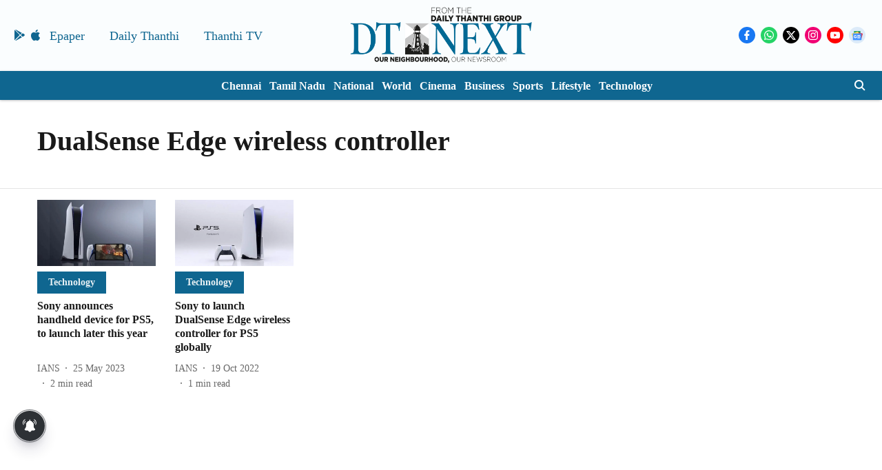

--- FILE ---
content_type: application/javascript; charset=UTF-8
request_url: https://www.dtnext.in/cdn-cgi/challenge-platform/scripts/jsd/main.js
body_size: 9540
content:
window._cf_chl_opt={AKGCx8:'b'};~function(z6,Ru,Rg,Rn,Ri,Rq,RB,RU,z0,z1){z6=v,function(D,R,zA,z5,z,H){for(zA={D:231,R:283,z:258,H:298,F:401,a:426,f:386,S:409,h:235,N:206,T:425,J:268,x:318},z5=v,z=D();!![];)try{if(H=-parseInt(z5(zA.D))/1*(parseInt(z5(zA.R))/2)+parseInt(z5(zA.z))/3+-parseInt(z5(zA.H))/4*(-parseInt(z5(zA.F))/5)+parseInt(z5(zA.a))/6*(-parseInt(z5(zA.f))/7)+parseInt(z5(zA.S))/8*(-parseInt(z5(zA.h))/9)+-parseInt(z5(zA.N))/10*(-parseInt(z5(zA.T))/11)+-parseInt(z5(zA.J))/12*(parseInt(z5(zA.x))/13),R===H)break;else z.push(z.shift())}catch(F){z.push(z.shift())}}(V,978735),Ru=this||self,Rg=Ru[z6(411)],Rn=null,Ri=RP(),Rq=function(FJ,FT,FN,Fh,Fa,FF,Fz,zN,R,z,H,F){return FJ={D:406,R:186,z:275,H:346,F:302,a:227},FT={D:345,R:444,z:249,H:242,F:219,a:343,f:339,S:444,h:349,N:312,T:334,J:222,x:248,m:316,Z:312,I:222,Q:204,o:233,l:222,d:349,k:240,e:199,W:229,s:422,L:249,M:309,C:207,O:368,g:199,n:277,A:381,X:329,Y:222,y:250,G:439,j:303,b:249,P:377,i:264,E:338,B:233,U:284,K:355,c:257,V0:397,V1:257,V2:187,V3:249},FN={D:245,R:347},Fh={D:266,R:189,z:263,H:195,F:349},Fa={D:436,R:347,z:397,H:400,F:351,a:350,f:400,S:351,h:351,N:349,T:391,J:406,x:402,m:399,Z:222,I:194,Q:349,o:272,l:271,d:222,k:248,e:198,W:222,s:249,L:457,M:300,C:229,O:423,g:391,n:400,A:350,X:355,Y:186,y:403,G:444,j:334,b:416,P:222,i:259,E:204,B:325,U:190,K:222,c:245,V0:249,V1:436,V2:296,V3:300,V4:378,V5:192,V6:325,V7:199,V8:269,V9:207,VV:312,Vv:222,VD:337,Vt:284},FF={D:420,R:399},Fz={D:376},zN=z6,R={'uGpBI':function(a,f){return f!==a},'AUtMC':function(a,f){return f==a},'pwHch':function(a,f){return a<f},'ivhmL':function(a,f){return a!==f},'fQiSW':zN(FJ.D),'gsdNa':function(a,f){return a(f)},'TjKKo':function(a,f){return a>f},'WyaNK':function(a,f){return a<<f},'JScGk':function(a,f){return a(f)},'bqRwY':function(a,f){return a<f},'GShju':function(a,f){return a<<f},'cTIjU':function(a,f){return a&f},'BTTmM':function(a,f){return f==a},'WALTe':function(a,f){return a==f},'SHBho':function(a,f){return f===a},'XbTMw':zN(FJ.R),'cxSiN':function(a,f){return a>f},'nnfwR':function(a,f){return a-f},'zRPXM':function(a,f){return f|a},'GuJVG':function(a,f){return a(f)},'rMddC':function(a,f){return f|a},'CSrkd':function(a,f){return a<<f},'oPoPm':function(a,f){return f==a},'ASFEg':function(a,f){return f==a},'spPTm':function(a,f){return f|a},'MilLk':function(a,f){return a(f)},'BRfrx':function(a,f){return a<f},'aBrwE':function(a,f){return a&f},'YmrHK':function(a,f){return f==a},'UaDmq':function(a,f){return a(f)},'Ymkzo':function(a,f){return f==a},'PSvSr':function(a,f){return a(f)},'edbGA':function(a,f){return f|a},'ABlIB':function(a,f){return a-f},'VTSJu':function(a,f){return a>f},'LSLeL':function(a,f){return a==f},'EUqJB':function(a,f){return a(f)},'uOSUU':zN(FJ.z),'bItVS':zN(FJ.H),'sgjig':function(a,f){return f*a},'LThdd':function(a,f){return f&a},'dySij':function(a,f){return f!=a},'NoWGT':function(a,f){return f*a},'LDuBN':function(a,f){return a<f},'oDHDP':function(a,f){return a(f)},'SnbSD':function(a,f){return a&f},'PWOAx':function(a,f){return f*a},'iQYGW':function(a,f){return a(f)},'sSrzH':function(a,f){return a&f},'oftpw':function(a,f){return a(f)},'uqoaN':function(a,f){return a*f},'dhLHd':function(a,f){return a+f},'bgysf':function(a,f){return a==f}},z=String[zN(FJ.F)],H={'h':function(a,FH,zJ,f){return FH={D:305,R:420,z:445,H:196,F:424,a:400,f:336,S:350,h:418,N:279,T:421,J:397},zJ=zN,f={'rlljw':function(S,h){return S<h},'mfLWy':function(S,h,zT){return zT=v,R[zT(Fz.D)](S,h)},'HykCf':zJ(FF.D)},R[zJ(FF.R)](null,a)?'':H.g(a,6,function(S,zw){return zw=zJ,f[zw(FH.D)](zw(FH.R),f[zw(FH.z)])?F instanceof a[zw(FH.H)]&&f[zw(FH.F)](0,f[zw(FH.H)][zw(FH.a)][zw(FH.f)][zw(FH.S)](S)[zw(FH.h)](zw(FH.N))):zw(FH.T)[zw(FH.J)](S)})},'g':function(S,N,T,zx,J,x,Z,I,Q,o,W,s,L,M,C,G,O,A,X){if(zx=zN,S==null)return'';for(x={},Z={},I='',Q=2,o=3,W=2,s=[],L=0,M=0,C=0;R[zx(Fa.D)](C,S[zx(Fa.R)]);C+=1)if(O=S[zx(Fa.z)](C),Object[zx(Fa.H)][zx(Fa.F)][zx(Fa.a)](x,O)||(x[O]=o++,Z[O]=!0),A=I+O,Object[zx(Fa.f)][zx(Fa.S)][zx(Fa.a)](x,A))I=A;else{if(Object[zx(Fa.f)][zx(Fa.h)][zx(Fa.a)](Z,I)){if(256>I[zx(Fa.N)](0)){if(R[zx(Fa.T)](zx(Fa.J),R[zx(Fa.x)]))return;else{for(J=0;J<W;L<<=1,R[zx(Fa.m)](M,N-1)?(M=0,s[zx(Fa.Z)](R[zx(Fa.I)](T,L)),L=0):M++,J++);for(X=I[zx(Fa.Q)](0),J=0;R[zx(Fa.o)](8,J);L=R[zx(Fa.l)](L,1)|1&X,M==N-1?(M=0,s[zx(Fa.d)](R[zx(Fa.k)](T,L)),L=0):M++,X>>=1,J++);}}else{for(X=1,J=0;R[zx(Fa.e)](J,W);L=R[zx(Fa.l)](L,1)|X,N-1==M?(M=0,s[zx(Fa.Z)](T(L)),L=0):M++,X=0,J++);for(X=I[zx(Fa.N)](0),J=0;16>J;L=1&X|L<<1.7,R[zx(Fa.m)](M,N-1)?(M=0,s[zx(Fa.W)](T(L)),L=0):M++,X>>=1,J++);}Q--,Q==0&&(Q=Math[zx(Fa.s)](2,W),W++),delete Z[I]}else for(X=x[I],J=0;J<W;L=R[zx(Fa.L)](L,1)|R[zx(Fa.M)](X,1),R[zx(Fa.C)](M,N-1)?(M=0,s[zx(Fa.d)](T(L)),L=0):M++,X>>=1,J++);I=(Q--,R[zx(Fa.O)](0,Q)&&(Q=Math[zx(Fa.s)](2,W),W++),x[A]=o++,R[zx(Fa.k)](String,O))}if(R[zx(Fa.g)]('',I)){if(Object[zx(Fa.n)][zx(Fa.S)][zx(Fa.A)](Z,I)){if(R[zx(Fa.X)](zx(Fa.Y),R[zx(Fa.y)])){if(R[zx(Fa.G)](256,I[zx(Fa.Q)](0))){for(J=0;J<W;L<<=1,M==R[zx(Fa.j)](N,1)?(M=0,s[zx(Fa.W)](T(L)),L=0):M++,J++);for(X=I[zx(Fa.Q)](0),J=0;8>J;L=R[zx(Fa.b)](L<<1.37,X&1),M==N-1?(M=0,s[zx(Fa.P)](R[zx(Fa.i)](T,L)),L=0):M++,X>>=1,J++);}else{for(X=1,J=0;J<W;L=X|L<<1,M==N-1?(M=0,s[zx(Fa.W)](R[zx(Fa.i)](T,L)),L=0):M++,X=0,J++);for(X=I[zx(Fa.N)](0),J=0;R[zx(Fa.G)](16,J);L=R[zx(Fa.E)](R[zx(Fa.B)](L,1),X&1.43),R[zx(Fa.U)](M,N-1)?(M=0,s[zx(Fa.K)](T(L)),L=0):M++,X>>=1,J++);}Q--,R[zx(Fa.c)](0,Q)&&(Q=Math[zx(Fa.V0)](2,W),W++),delete Z[I]}else return G={},G.r={},G.e=R,G}else for(X=x[I],J=0;R[zx(Fa.V1)](J,W);L=R[zx(Fa.V2)](L<<1,R[zx(Fa.V3)](X,1)),R[zx(Fa.c)](M,N-1)?(M=0,s[zx(Fa.W)](R[zx(Fa.V4)](T,L)),L=0):M++,X>>=1,J++);Q--,0==Q&&W++}for(X=2,J=0;R[zx(Fa.V5)](J,W);L=R[zx(Fa.V6)](L,1)|R[zx(Fa.V7)](X,1),R[zx(Fa.V8)](M,N-1)?(M=0,s[zx(Fa.d)](R[zx(Fa.V9)](T,L)),L=0):M++,X>>=1,J++);for(;;)if(L<<=1,R[zx(Fa.VV)](M,N-1)){s[zx(Fa.Vv)](R[zx(Fa.VD)](T,L));break}else M++;return s[zx(Fa.Vt)]('')},'j':function(a,zm){return zm=zN,a==null?'':R[zm(FN.D)]('',a)?null:H.i(a[zm(FN.R)],32768,function(f,zZ,S,h,FS,T){if(zZ=zm,S={},S[zZ(Fh.D)]=function(N,T){return N===T},h=S,zZ(Fh.R)===zZ(Fh.z))FS={D:266,R:203},T=f(),S(T.r,function(o,zI){zI=zZ,h[zI(FS.D)](typeof x,zI(FS.R))&&I(o),Z()}),T.e&&x(zZ(Fh.H),T.e);else return a[zZ(Fh.F)](f)})},'i':function(S,N,T,zQ,J,x,Z,I,Q,o,W,s,L,M,C,O,y,A,X,Y){for(zQ=zN,J=[],x=4,Z=4,I=3,Q=[],s=R[zQ(FT.D)](T,0),L=N,M=1,o=0;R[zQ(FT.R)](3,o);J[o]=o,o+=1);for(C=0,O=Math[zQ(FT.z)](2,2),W=1;W!=O;)if(R[zQ(FT.H)]===R[zQ(FT.H)]){for(A=R[zQ(FT.F)][zQ(FT.a)]('|'),X=0;!![];){switch(A[X++]){case'0':Y=s&L;continue;case'1':C|=R[zQ(FT.f)](0<Y?1:0,W);continue;case'2':W<<=1;continue;case'3':L>>=1;continue;case'4':0==L&&(L=N,s=T(M++));continue}break}}else{if(R[zQ(FT.S)](256,VI[zQ(FT.h)](0))){for(vC=0;vO<vu;vn<<=1,R[zQ(FT.N)](vA,R[zQ(FT.T)](vX,1))?(vY=0,vy[zQ(FT.J)](R[zQ(FT.x)](vG,vj)),vb=0):vr++,vg++);for(vP=vi[zQ(FT.h)](0),vE=0;8>vq;vU=R[zQ(FT.m)](vK<<1,vp&1.76),R[zQ(FT.Z)](vc,R[zQ(FT.T)](D0,1))?(D1=0,D2[zQ(FT.I)](D3(D4)),D5=0):D6++,D7>>=1,vB++);}else{for(D8=1,D9=0;DV<Dv;Dt=R[zQ(FT.Q)](DR<<1.4,Dz),R[zQ(FT.Z)](DH,R[zQ(FT.o)](DF,1))?(Da=0,Df[zQ(FT.l)](DS(Dh)),DN=0):DT++,DJ=0,DD++);for(Dw=Dx[zQ(FT.d)](0),Dm=0;R[zQ(FT.k)](16,DZ);DQ=Do<<1|R[zQ(FT.e)](Dl,1),R[zQ(FT.W)](Dd,R[zQ(FT.o)](Dk,1))?(De=0,DW[zQ(FT.I)](Ds(DL)),DM=0):DC++,DO>>=1,DI++);}vl--,R[zQ(FT.s)](0,vd)&&(vk=ve[zQ(FT.L)](2,vW),vs++),delete vL[vM]}switch(C){case 0:for(C=0,O=Math[zQ(FT.L)](2,8),W=1;W!=O;Y=R[zQ(FT.M)](s,L),L>>=1,L==0&&(L=N,s=T(M++)),C|=(0<Y?1:0)*W,W<<=1);y=R[zQ(FT.C)](z,C);break;case 1:for(C=0,O=Math[zQ(FT.L)](2,16),W=1;R[zQ(FT.O)](W,O);Y=R[zQ(FT.g)](s,L),L>>=1,L==0&&(L=N,s=T(M++)),C|=R[zQ(FT.n)](R[zQ(FT.A)](0,Y)?1:0,W),W<<=1);y=R[zQ(FT.X)](z,C);break;case 2:return''}for(o=J[3]=y,Q[zQ(FT.Y)](y);;){if(M>S)return'';for(C=0,O=Math[zQ(FT.z)](2,I),W=1;O!=W;Y=s&L,L>>=1,L==0&&(L=N,s=T(M++)),C|=W*(0<Y?1:0),W<<=1);switch(y=C){case 0:for(C=0,O=Math[zQ(FT.z)](2,8),W=1;O!=W;Y=R[zQ(FT.y)](s,L),L>>=1,L==0&&(L=N,s=T(M++)),C|=R[zQ(FT.G)](0<Y?1:0,W),W<<=1);J[Z++]=R[zQ(FT.j)](z,C),y=Z-1,x--;break;case 1:for(C=0,O=Math[zQ(FT.b)](2,16),W=1;W!=O;Y=R[zQ(FT.P)](s,L),L>>=1,0==L&&(L=N,s=R[zQ(FT.i)](T,M++)),C|=R[zQ(FT.E)](0<Y?1:0,W),W<<=1);J[Z++]=z(C),y=R[zQ(FT.B)](Z,1),x--;break;case 2:return Q[zQ(FT.U)]('')}if(0==x&&(x=Math[zQ(FT.b)](2,I),I++),J[y])y=J[y];else if(R[zQ(FT.K)](y,Z))y=R[zQ(FT.c)](o,o[zQ(FT.V0)](0));else return null;Q[zQ(FT.I)](y),J[Z++]=R[zQ(FT.V1)](o,y[zQ(FT.V0)](0)),x--,o=y,R[zQ(FT.V2)](0,x)&&(x=Math[zQ(FT.V3)](2,I),I++)}}},F={},F[zN(FJ.a)]=H.h,F}(),RB={},RB[z6(353)]='o',RB[z6(320)]='s',RB[z6(446)]='u',RB[z6(412)]='z',RB[z6(234)]='n',RB[z6(319)]='I',RB[z6(435)]='b',RU=RB,Ru[z6(267)]=function(D,R,z,H,Fe,Fk,Fd,zk,F,h,N,T,J,x,Z){if(Fe={D:210,R:307,z:310,H:313,F:364,a:414,f:313,S:364,h:202,N:188,T:455,J:202,x:455,m:370,Z:404,I:347,Q:358,o:429,l:331,d:193},Fk={D:290,R:347,z:205},Fd={D:282,R:210,z:400,H:351,F:350,a:222},zk=z6,F={'QAXGa':zk(Fe.D),'kzEaJ':function(I,Q){return I===Q},'lpNxC':function(I,Q){return I(Q)},'earMI':zk(Fe.R),'fLUGc':function(I,Q){return I+Q}},null===R||F[zk(Fe.z)](void 0,R))return H;for(h=Rc(R),D[zk(Fe.H)][zk(Fe.F)]&&(h=h[zk(Fe.a)](D[zk(Fe.f)][zk(Fe.S)](R))),h=D[zk(Fe.h)][zk(Fe.N)]&&D[zk(Fe.T)]?D[zk(Fe.J)][zk(Fe.N)](new D[(zk(Fe.x))](h)):function(I,zW,Q){for(zW=zk,I[zW(Fk.D)](),Q=0;Q<I[zW(Fk.R)];I[Q]===I[Q+1]?I[zW(Fk.z)](Q+1,1):Q+=1);return I}(h),N='nAsAaAb'.split('A'),N=N[zk(Fe.m)][zk(Fe.Z)](N),T=0;T<h[zk(Fe.I)];J=h[T],x=Rp(D,R,J),F[zk(Fe.Q)](N,x)?(Z=F[zk(Fe.z)]('s',x)&&!D[zk(Fe.o)](R[J]),F[zk(Fe.l)]===F[zk(Fe.d)](z,J)?S(z+J,x):Z||S(z+J,R[J])):S(z+J,x),T++);return H;function S(I,Q,ze){if(ze=zk,F[ze(Fd.D)]!==ze(Fd.R))return;else Object[ze(Fd.z)][ze(Fd.H)][ze(Fd.F)](H,Q)||(H[Q]=[]),H[Q][ze(Fd.a)](I)}},z0=z6(285)[z6(343)](';'),z1=z0[z6(370)][z6(404)](z0),Ru[z6(407)]=function(D,R,FM,FL,zs,z,H,F,S,h){for(FM={D:332,R:387,z:347,H:418,F:383,a:222,f:389},FL={D:236,R:332,z:255,H:255,F:333},zs=z6,z={'cNHip':zs(FM.D),'HVNHw':function(N,T){return N+T},'HZkZp':function(N,T){return N(T)}},H=Object[zs(FM.R)](R),F=0;F<H[zs(FM.z)];F++)if(S=H[F],S==='f'&&(S='N'),D[S]){for(h=0;h<R[H[F]][zs(FM.z)];-1===D[S][zs(FM.H)](R[H[F]][h])&&(z[zs(FM.F)](z1,R[H[F]][h])||D[S][zs(FM.a)]('o.'+R[H[F]][h])),h++);}else D[S]=R[H[F]][zs(FM.f)](function(N,zL){return(zL=zs,z[zL(FL.D)]!==zL(FL.R))?H&&F[zL(FL.z)]?R[zL(FL.H)]():'':z[zL(FL.F)]('o.',N)})},z3();function RA(D,zj,zG,z7,R,z){zj={D:213,R:456,z:354,H:195},zG={D:213,R:230,z:301,H:203},z7=z6,R={'xvcIl':z7(zj.D),'eILrb':function(H,F){return H===F},'aDhPP':function(H){return H()},'UZnbt':function(H,F,a){return H(F,a)}},z=R[z7(zj.R)](z2),Rr(z.r,function(H,z8){z8=z7,z8(zG.D)!==R[z8(zG.R)]?H(F,a):(R[z8(zG.z)](typeof D,z8(zG.H))&&D(H),Ry())}),z.e&&R[z7(zj.z)](RE,z7(zj.H),z.e)}function z4(z,H,FB,zn,F,N,T,J,I,Q,o,a,f){if(FB={D:244,R:254,z:223,H:314,F:243,a:294,f:450,S:220,h:367,N:415,T:218,J:278,x:343,m:270,Z:315,I:392,Q:208,o:357,l:438,d:441,k:237,e:385,W:372,s:247,L:369,M:340,C:214,O:431,g:375,n:289,A:322,X:359,Y:214,y:431,G:375,j:226,b:281},zn=z6,F={'kztpT':function(S){return S()},'UNhgO':function(S,h){return S(h)},'jTfOl':function(S,h,N,T,J){return S(h,N,T,J)},'TQeyF':zn(FB.D),'PFsve':zn(FB.R),'AZeoL':function(S,h){return h===S},'GSiWT':zn(FB.z)},!z[zn(FB.H)]){if(F[zn(FB.F)](zn(FB.a),zn(FB.a)))return;else if(!f){if(x=!![],!F[zn(FB.f)](m))return;F[zn(FB.S)](Z,function(k){o(l,k)})}}if(H===zn(FB.h)){if(zn(FB.N)===zn(FB.T)){for(N=zn(FB.J)[zn(FB.x)]('|'),T=0;!![];){switch(N[T++]){case'0':I=F[zn(FB.m)](h,o,o,'',I);continue;case'1':S[zn(FB.Z)][zn(FB.I)](Q);continue;case'2':Q[zn(FB.Q)]='-1';continue;case'3':return J={},J.r=I,J.e=null,J;case'4':I={};continue;case'5':I=N(o,o[zn(FB.o)]||o[F[zn(FB.l)]],'n.',I);continue;case'6':J[zn(FB.Z)][zn(FB.d)](Q);continue;case'7':Q=f[zn(FB.k)](zn(FB.e));continue;case'8':I=T(o,Q[F[zn(FB.W)]],'d.',I);continue;case'9':Q[zn(FB.s)]=zn(FB.L);continue;case'10':o=Q[zn(FB.M)];continue}break}}else a={},a[zn(FB.C)]=F[zn(FB.O)],a[zn(FB.g)]=z.r,a[zn(FB.n)]=zn(FB.h),Ru[zn(FB.A)][zn(FB.X)](a,'*')}else f={},f[zn(FB.Y)]=F[zn(FB.y)],f[zn(FB.G)]=z.r,f[zn(FB.n)]=zn(FB.j),f[zn(FB.b)]=H,Ru[zn(FB.A)][zn(FB.X)](f,'*')}function z3(Fb,Fj,Fy,FY,zC,D,R,z,H,F){if(Fb={D:253,R:398,z:221,H:362,F:344,a:228,f:276,S:261,h:449,N:449,T:215,J:256},Fj={D:276,R:261,z:371,H:308,F:447,a:341,f:256},Fy={D:201},FY={D:390},zC=z6,D={'ggwlN':function(a,f){return a(f)},'fAXmF':function(a){return a()},'zciFi':zC(Fb.D),'cTFOy':function(a,f){return a===f},'kGauE':zC(Fb.R),'KCOyM':function(a,f){return a===f},'QxVIK':zC(Fb.z)},R=Ru[zC(Fb.H)],!R)return D[zC(Fb.F)](zC(Fb.a),zC(Fb.a))?void 0:null;if(!D[zC(Fb.f)](Rb))return;(z=![],H=function(zO,f){if(zO=zC,f={'iHLsy':function(S,h,N){return S(h,N)}},!z){if(z=!![],!Rb())return;D[zO(Fy.D)](RA,function(S,zu){zu=zO,f[zu(FY.D)](z4,R,S)})}},Rg[zC(Fb.S)]!==zC(Fb.D))?H():Ru[zC(Fb.h)]?Rg[zC(Fb.N)](D[zC(Fb.T)],H):(F=Rg[zC(Fb.J)]||function(){},Rg[zC(Fb.J)]=function(zg){zg=zC,D[zg(Fj.D)](F),Rg[zg(Fj.R)]!==D[zg(Fj.z)]&&(D[zg(Fj.H)](zg(Fj.F),D[zg(Fj.a)])?R():(Rg[zg(Fj.f)]=F,H()))})}function Rp(R,z,H,FZ,zl,F,S,h,N,T,J){for(FZ={D:323,R:360,z:328,H:448,F:353,a:343,f:202,S:328,h:433,N:203,T:448,J:311},zl=z6,F={},F[zl(FZ.D)]=zl(FZ.R),F[zl(FZ.z)]=function(m,Z){return Z===m},F[zl(FZ.H)]=zl(FZ.F),S=F,h=S[zl(FZ.D)][zl(FZ.a)]('|'),N=0;!![];){switch(h[N++]){case'0':if(T===R[zl(FZ.f)])return'D';continue;case'1':if(T==null)return S[zl(FZ.S)](void 0,T)?'u':'x';continue;case'2':continue;case'3':if(R[zl(FZ.f)][zl(FZ.h)](T))return'a';continue;case'4':return zl(FZ.N)==J?RK(R,T)?'N':'f':RU[J]||'?';case'5':if(S[zl(FZ.T)]==typeof T)try{if(zl(FZ.N)==typeof T[zl(FZ.J)])return T[zl(FZ.J)](function(){}),'p'}catch(x){}continue;case'6':try{T=z[H]}catch(m){return'i'}continue;case'7':if(S[zl(FZ.S)](!1,T))return'F';continue;case'8':if(!0===T)return'T';continue;case'9':J=typeof T;continue}break}}function RK(R,z,Fw,zo,H,F){return Fw={D:361,R:279,z:196,H:196,F:400,a:336,f:350,S:418,h:361},zo=z6,H={},H[zo(Fw.D)]=zo(Fw.R),F=H,z instanceof R[zo(Fw.z)]&&0<R[zo(Fw.H)][zo(Fw.F)][zo(Fw.a)][zo(Fw.f)](z)[zo(Fw.S)](F[zo(Fw.h)])}function RG(D,zK,zD){return zK={D:295},zD=z6,Math[zD(zK.D)]()<D}function RP(HN,zS){return HN={D:255,R:255},zS=z6,crypto&&crypto[zS(HN.D)]?crypto[zS(HN.R)]():''}function Ry(zU,zv,D,R){if(zU={D:395,R:224,z:437,H:330,F:454,a:239},zv=z6,D={'SiCFJ':function(z){return z()},'SiSll':zv(zU.D),'JiAUk':function(z,H){return z(H)},'mGJiY':function(z,H){return z*H}},R=D[zv(zU.R)](RX),null===R){if(zv(zU.z)!==D[zv(zU.H)])return;else D[zv(zU.R)](R)}Rn=(Rn&&D[zv(zU.F)](clearTimeout,Rn),setTimeout(function(){RA()},D[zv(zU.a)](R,1e3)))}function RX(zb,z9,D,R,z,H){for(zb={D:342,R:343,z:362,H:234},z9=z6,D=z9(zb.D)[z9(zb.R)]('|'),R=0;!![];){switch(D[R++]){case'0':z=H.i;continue;case'1':H=Ru[z9(zb.z)];continue;case'2':if(typeof z!==z9(zb.H)||z<30)return null;continue;case'3':if(!H)return null;continue;case'4':return z}break}}function v(D,t,R,z){return D=D-186,R=V(),z=R[D],z}function Rb(H1,zR,D,R,z,H,F,a){for(H1={D:379,R:343,z:280,H:335,F:251,a:384},zR=z6,D={'QUAyl':function(f,S){return f-S},'PzHwP':function(f){return f()}},R=zR(H1.D)[zR(H1.R)]('|'),z=0;!![];){switch(R[z++]){case'0':H=3600;continue;case'1':if(D[zR(H1.z)](F,a)>H)return![];continue;case'2':return!![];case'3':F=Math[zR(H1.H)](Date[zR(H1.F)]()/1e3);continue;case'4':a=D[zR(H1.a)](Rj);continue}break}}function RY(zP,zV,R,z){return zP={D:191,R:191},zV=z6,R={},R[zV(zP.D)]=function(H,F){return F!==H},z=R,z[zV(zP.R)](RX(),null)}function Rj(zp,zt,D){return zp={D:362,R:335},zt=z6,D=Ru[zt(zp.D)],Math[zt(zp.R)](+atob(D.t))}function Rc(D,FI,zd,R){for(FI={D:414,R:387,z:265},zd=z6,R=[];D!==null;R=R[zd(FI.D)](Object[zd(FI.R)](D)),D=Object[zd(FI.z)](D));return R}function z2(FO,zM,z,H,F,a,f,S,h,N){z=(FO={D:326,R:369,z:288,H:343,F:247,a:216,f:286,S:254,h:237,N:385,T:315,J:441,x:357,m:244,Z:208,I:315,Q:392,o:340},zM=z6,{'QdTKr':zM(FO.D),'XgiUZ':zM(FO.R),'cztNO':function(T,J,x,m,Z){return T(J,x,m,Z)}});try{for(H=z[zM(FO.z)][zM(FO.H)]('|'),F=0;!![];){switch(H[F++]){case'0':a[zM(FO.F)]=z[zM(FO.a)];continue;case'1':S=z[zM(FO.f)](pRIb1,h,h,'',S);continue;case'2':S=pRIb1(h,a[zM(FO.S)],'d.',S);continue;case'3':a=Rg[zM(FO.h)](zM(FO.N));continue;case'4':Rg[zM(FO.T)][zM(FO.J)](a);continue;case'5':S=pRIb1(h,h[zM(FO.x)]||h[zM(FO.m)],'n.',S);continue;case'6':a[zM(FO.Z)]='-1';continue;case'7':return f={},f.r=S,f.e=null,f;case'8':Rg[zM(FO.I)][zM(FO.Q)](a);continue;case'9':S={};continue;case'10':h=a[zM(FO.o)];continue}break}}catch(T){return N={},N.r={},N.e=T,N}}function RE(H,F,Hx,zh,a,f,S,h,N,T,J,x,m){if(Hx={D:419,R:211,z:417,H:373,F:410,a:452,f:362,S:434,h:260,N:432,T:274,J:443,x:306,m:413,Z:262,I:197,Q:427,o:453,l:304,d:432,k:304,e:287,W:432,s:287,L:442,M:442,C:232,O:440,g:225,n:374,A:238,X:214,Y:273,y:299,G:227},zh=z6,a={'JzgCE':function(Z,I){return Z(I)},'QRYrd':function(Z,I){return Z+I},'jROtw':zh(Hx.D),'OHyxN':zh(Hx.R),'KXZpL':zh(Hx.z)},!a[zh(Hx.H)](RG,0))return![];S=(f={},f[zh(Hx.F)]=H,f[zh(Hx.a)]=F,f);try{h=Ru[zh(Hx.f)],N=a[zh(Hx.S)](zh(Hx.h)+Ru[zh(Hx.N)][zh(Hx.T)]+a[zh(Hx.J)]+h.r,a[zh(Hx.x)]),T=new Ru[(zh(Hx.m))](),T[zh(Hx.Z)](a[zh(Hx.I)],N),T[zh(Hx.Q)]=2500,T[zh(Hx.o)]=function(){},J={},J[zh(Hx.l)]=Ru[zh(Hx.d)][zh(Hx.k)],J[zh(Hx.e)]=Ru[zh(Hx.W)][zh(Hx.s)],J[zh(Hx.L)]=Ru[zh(Hx.W)][zh(Hx.M)],J[zh(Hx.C)]=Ru[zh(Hx.W)][zh(Hx.O)],J[zh(Hx.g)]=Ri,x=J,m={},m[zh(Hx.n)]=S,m[zh(Hx.A)]=x,m[zh(Hx.X)]=zh(Hx.Y),T[zh(Hx.y)](Rq[zh(Hx.G)](m))}catch(Z){}}function V(FU){return FU='sRccg,pRIb1,1776BvkLBU,YmrHK,jTfOl,WyaNK,TjKKo,jsd,AKGCx8,Kcvne,fAXmF,NoWGT,7|9|2|1|10|4|0|5|8|6|3,[native code],QUAyl,detail,QAXGa,114596bxrzlC,join,_cf_chl_opt;JJgc4;PJAn2;kJOnV9;IWJi4;OHeaY1;DqMg0;FKmRv9;LpvFx1;cAdz2;PqBHf2;nFZCC5;ddwW5;pRIb1;rxvNi8;RrrrA2;erHi9,cztNO,SSTpq3,QdTKr,event,sort,hiwPB,location,XhMba,PVFJb,random,spPTm,JLoIx,309724gdPlsc,send,cTIjU,eILrb,fromCharCode,iQYGW,CnwA5,mfLWy,OHyxN,d.cookie,cTFOy,LThdd,kzEaJ,catch,Ymkzo,Object,api,body,edbGA,PzoCQ,31343wajurS,bigint,string,kNFXr,parent,msvtl,oHiDw,CSrkd,3|0|6|8|10|9|1|5|2|4|7,bAubw,eKjJT,oDHDP,SiSll,earMI,YMnQf,HVNHw,nnfwR,floor,toString,PSvSr,uqoaN,sgjig,contentWindow,kGauE,1|3|0|2|4,split,KCOyM,EUqJB,0|3|4|1|2,length,href,charCodeAt,call,hasOwnProperty,/jsd/oneshot/d251aa49a8a3/0.04834511177210408:1768540456:BHAQFeb7GdWl0vMSR1sBr8XLCYVJlEOkj10vPGNZB_E/,object,UZnbt,SHBho,stringify,clientInformation,lpNxC,postMessage,2|6|1|5|3|0|8|7|9|4,rRysE,__CF$cv$params,IfpEJ,getOwnPropertyNames,xhr-error,buEuY,success,dySij,display: none,includes,zciFi,PFsve,JzgCE,errorInfoObject,sid,uGpBI,sSrzH,MilLk,0|4|3|1|2,http-code:,LDuBN,wuvik,HZkZp,PzHwP,iframe,35PdrhJS,keys,xxkJY,map,iHLsy,ivhmL,appendChild,GCGbU,uJHfT,UxTag,maneU,charAt,AjUzX,AUtMC,prototype,45XDPLIk,fQiSW,XbTMw,bind,nYrIQ,uOWOr,rxvNi8,jiPil,72224guFdPV,AdeF3,document,symbol,XMLHttpRequest,concat,pRAch,zRPXM,POST,indexOf,/b/ov1/0.04834511177210408:1768540456:BHAQFeb7GdWl0vMSR1sBr8XLCYVJlEOkj10vPGNZB_E/,qNTZt,BX7jby2$QAi9m-qESkMz+lI0JT61PZwYgotre4HxCfVhDG3cs58uOFUpvaLKWnNdR,LSLeL,WALTe,rlljw,2981TEpkQo,457902UIvrAO,timeout,XSCaq,isNaN,yzsND,GSiWT,_cf_chl_opt,isArray,QRYrd,boolean,pwHch,HTDIr,TQeyF,PWOAx,aUjz8,removeChild,LRmiB4,jROtw,cxSiN,HykCf,undefined,OqsOO,NoNuY,addEventListener,kztpT,MKUMk,TYlZ6,ontimeout,JiAUk,Set,aDhPP,GShju,YuWKd,bgysf,from,TKAkj,oPoPm,ncUsh,BRfrx,fLUGc,gsdNa,error on cf_chl_props,Function,KXZpL,bqRwY,aBrwE,log,ggwlN,Array,function,rMddC,splice,47350LIIBgN,UaDmq,tabIndex,status,oRgua,/invisible/jsd,EDbOR,UlslJ,source,QxVIK,XgiUZ,onload,gcVwT,bItVS,UNhgO,DOMContentLoaded,push,cloudflare-invisible,SiCFJ,JBxy9,error,HJYyORYkkw,druGU,BTTmM,xvcIl,13EBHXIy,pkLOA2,ABlIB,number,171lfPdNa,cNHip,createElement,chctx,mGJiY,VTSJu,avRKw,uOSUU,AZeoL,navigator,ASFEg,onerror,style,JScGk,pow,SnbSD,now,AhJMJ,loading,contentDocument,randomUUID,onreadystatechange,dhLHd,1960470GLOHVn,GuJVG,/cdn-cgi/challenge-platform/h/,readyState,open,SZmrd,oftpw,getPrototypeOf'.split(','),V=function(){return FU},V()}function Rr(D,R,Hh,HS,Ht,HV,zz,z,H,F,a){Hh={D:367,R:396,z:417,H:260,F:362,a:200,f:432,S:413,h:262,N:394,T:382,J:388,x:432,m:274,Z:352,I:314,Q:427,o:453,l:217,d:246,k:292,e:292,W:348,s:348,L:314,M:299,C:227,O:356},HS={D:253,R:297,z:451,H:256,F:256,a:365},Ht={D:212,R:324,z:291,H:222,F:366,a:349,f:252,S:408,h:327,N:366,T:209,J:209,x:428,m:430,Z:317,I:293,Q:380,o:209},HV={D:321,R:427},zz=z6,z={'kNFXr':function(f,S){return f(S)},'oHiDw':function(f,S){return f|S},'hiwPB':function(f,S){return f-S},'buEuY':function(f,S){return f(S)},'AhJMJ':function(f,S){return f>S},'jiPil':function(f,S){return f<<S},'bAubw':function(f,S){return f&S},'XSCaq':zz(Hh.D),'MKUMk':zz(Hh.R),'uJHfT':zz(Hh.z),'wuvik':function(f,S){return f+S},'xxkJY':zz(Hh.H)},H=Ru[zz(Hh.F)],console[zz(Hh.a)](Ru[zz(Hh.f)]),F=new Ru[(zz(Hh.S))](),F[zz(Hh.h)](z[zz(Hh.N)],z[zz(Hh.T)](z[zz(Hh.J)]+Ru[zz(Hh.x)][zz(Hh.m)],zz(Hh.Z))+H.r),H[zz(Hh.I)]&&(F[zz(Hh.Q)]=5e3,F[zz(Hh.o)]=function(zH){zH=zz,z[zH(HV.D)](R,zH(HV.R))}),F[zz(Hh.l)]=function(zF,f){if(zF=zz,f={'XhMba':function(S,h){return S(h)}},zF(Ht.D)!==zF(Ht.D)){for(G=1,j=0;b<P;E=z[zF(Ht.R)](B<<1,U),K==z[zF(Ht.z)](c,1)?(V0=0,V1[zF(Ht.H)](z[zF(Ht.F)](V2,V3)),V4=0):V5++,V6=0,i++);for(V7=V8[zF(Ht.a)](0),V9=0;z[zF(Ht.f)](16,VV);VD=z[zF(Ht.S)](Vt,1)|z[zF(Ht.h)](VR,1),Vz==VH-1?(VF=0,Va[zF(Ht.H)](z[zF(Ht.N)](Vf,VS)),Vh=0):VN++,VT>>=1,Vv++);}else if(F[zF(Ht.T)]>=200&&F[zF(Ht.J)]<300)z[zF(Ht.F)](R,z[zF(Ht.x)]);else if(zF(Ht.m)===zF(Ht.Z)){if(a=!![],!f())return;f[zF(Ht.I)](S,function(m){T(J,m)})}else R(zF(Ht.Q)+F[zF(Ht.o)])},F[zz(Hh.d)]=function(Hf,za,f,h){(Hf={D:241,R:405,z:261,H:363,F:256,a:393},za=zz,f={'avRKw':function(S){return S()},'nYrIQ':function(S,h){return S!==h},'IfpEJ':za(HS.D),'GCGbU':function(S){return S()}},za(HS.R)===z[za(HS.z)])?(h=a[za(HS.H)]||function(){},f[za(HS.F)]=function(zf){zf=za,f[zf(Hf.D)](h),f[zf(Hf.R)](h[zf(Hf.z)],f[zf(Hf.H)])&&(m[zf(Hf.F)]=h,f[zf(Hf.a)](Z))}):R(za(HS.a))},a={'t':Rj(),'lhr':Rg[zz(Hh.k)]&&Rg[zz(Hh.e)][zz(Hh.W)]?Rg[zz(Hh.e)][zz(Hh.s)]:'','api':H[zz(Hh.L)]?!![]:![],'c':RY(),'payload':D},F[zz(Hh.M)](Rq[zz(Hh.C)](JSON[zz(Hh.O)](a)))}}()

--- FILE ---
content_type: application/javascript; charset=utf-8
request_url: https://fundingchoicesmessages.google.com/f/AGSKWxW1qXHIf5krhXXA0Mewu_PdmMDv2xwerGrfG9MmOfWB0cK57acVDHsMe7ZDn3t0ePno6goX_XGGimZpkohA0sjiSbJrzgogIa1q6KjHFRkIRnLCYyIJxfSw-MmCd_Pb_aj8dBasgLzTT31zHfzN_cFkrprDV1aowp4aWABrbgboYERgfpjE0gFVh0CE/_/splash_ads_/ad_bar_/front/ads-/ad234./ad.css?
body_size: -1288
content:
window['83e6f653-df2e-4196-afdf-540851bd4bbb'] = true;